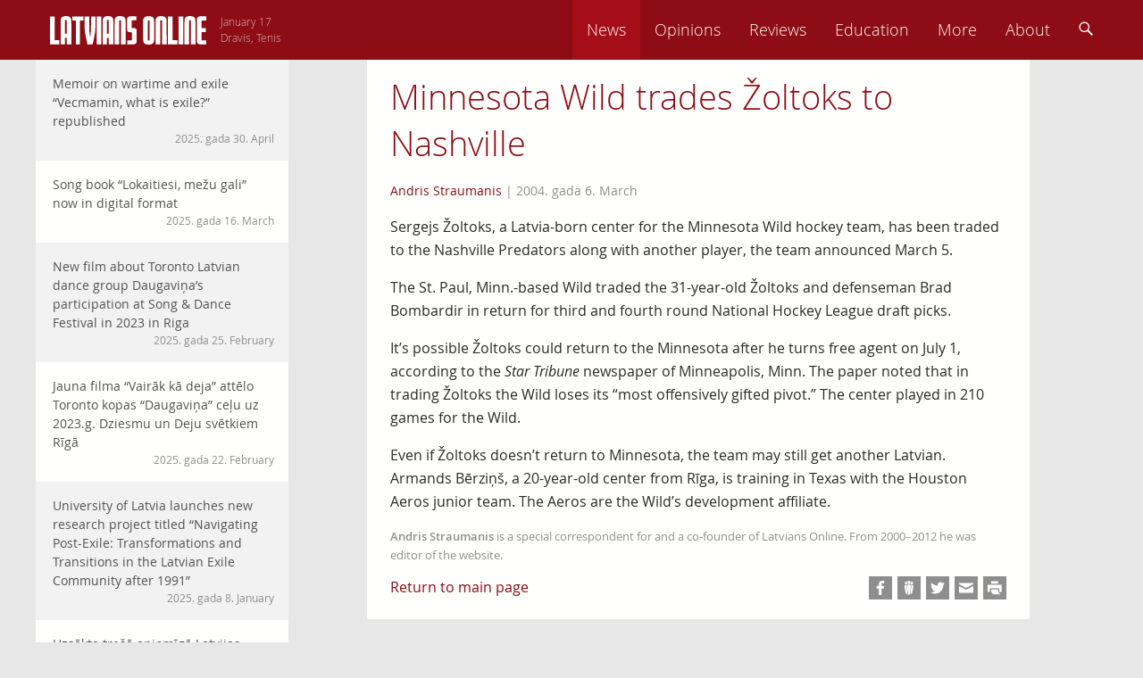

--- FILE ---
content_type: text/html; charset=UTF-8
request_url: https://latviansonline.com/minnesota-wild-trades-zoltoks-to-nashville/
body_size: 11895
content:
<!DOCTYPE html>
<html lang="en-US">
<head>
<meta charset="UTF-8">
<meta name="viewport" content="width=device-width, initial-scale=1">
<title>Minnesota Wild trades Žoltoks to Nashville - Latvians Online</title>
<link rel="profile" href="http://gmpg.org/xfn/11">
<link rel="pingback" href="https://latviansonline.com/xmlrpc.php">

<meta name='robots' content='index, follow, max-image-preview:large, max-snippet:-1, max-video-preview:-1' />
	<style>img:is([sizes="auto" i], [sizes^="auto," i]) { contain-intrinsic-size: 3000px 1500px }</style>
	
	<!-- This site is optimized with the Yoast SEO plugin v24.5 - https://yoast.com/wordpress/plugins/seo/ -->
	<link rel="canonical" href="https://latviansonline.com/minnesota-wild-trades-zoltoks-to-nashville/" />
	<meta property="og:locale" content="en_US" />
	<meta property="og:type" content="article" />
	<meta property="og:title" content="Minnesota Wild trades Žoltoks to Nashville - Latvians Online" />
	<meta property="og:description" content="Sergejs Žoltoks, a Latvia-born center for the Minnesota Wild hockey team, has been traded to the Nashville Predators along with another player, the team announced March 5. The St. Paul, Minn.-based Wild traded the 31-year-old Žoltoks and defenseman Brad Bombardir in return for third and fourth round National Hockey League draft picks. It&#8217;s possible Žoltoks... Read more" />
	<meta property="og:url" content="https://latviansonline.com/minnesota-wild-trades-zoltoks-to-nashville/" />
	<meta property="og:site_name" content="Latvians Online" />
	<meta property="article:publisher" content="https://www.facebook.com/latviansonline" />
	<meta property="article:published_time" content="2004-03-06T19:55:57+00:00" />
	<meta name="author" content="Andris Straumanis" />
	<meta name="twitter:card" content="summary_large_image" />
	<meta name="twitter:creator" content="@latviansonline" />
	<meta name="twitter:site" content="@latviansonline" />
	<script type="application/ld+json" class="yoast-schema-graph">{"@context":"https://schema.org","@graph":[{"@type":"WebPage","@id":"https://latviansonline.com/minnesota-wild-trades-zoltoks-to-nashville/","url":"https://latviansonline.com/minnesota-wild-trades-zoltoks-to-nashville/","name":"Minnesota Wild trades Žoltoks to Nashville - Latvians Online","isPartOf":{"@id":"https://latviansonline.com/#website"},"datePublished":"2004-03-06T19:55:57+00:00","author":{"@id":"https://latviansonline.com/#/schema/person/b7073d1fc6f105b0f384303fbfb6cec8"},"breadcrumb":{"@id":"https://latviansonline.com/minnesota-wild-trades-zoltoks-to-nashville/#breadcrumb"},"inLanguage":"en-US","potentialAction":[{"@type":"ReadAction","target":["https://latviansonline.com/minnesota-wild-trades-zoltoks-to-nashville/"]}]},{"@type":"BreadcrumbList","@id":"https://latviansonline.com/minnesota-wild-trades-zoltoks-to-nashville/#breadcrumb","itemListElement":[{"@type":"ListItem","position":1,"name":"Home","item":"https://latviansonline.com/"},{"@type":"ListItem","position":2,"name":"Minnesota Wild trades Žoltoks to Nashville"}]},{"@type":"WebSite","@id":"https://latviansonline.com/#website","url":"https://latviansonline.com/","name":"Latvians Online","description":"Ikkatram latvietim pasaulē.","potentialAction":[{"@type":"SearchAction","target":{"@type":"EntryPoint","urlTemplate":"https://latviansonline.com/?s={search_term_string}"},"query-input":{"@type":"PropertyValueSpecification","valueRequired":true,"valueName":"search_term_string"}}],"inLanguage":"en-US"},{"@type":"Person","@id":"https://latviansonline.com/#/schema/person/b7073d1fc6f105b0f384303fbfb6cec8","name":"Andris Straumanis","description":"Andris Straumanis is a special correspondent for and a co-founder of Latvians Online. From 2000–2012 he was editor of the website.","url":"https://latviansonline.com/author/andris-straumanis/"}]}</script>
	<!-- / Yoast SEO plugin. -->


<link rel='dns-prefetch' href='//stats.wp.com' />
<link rel="alternate" type="application/rss+xml" title="Latvians Online &raquo; Feed" href="https://latviansonline.com/feed/" />
<link rel="alternate" type="application/rss+xml" title="Latvians Online &raquo; Comments Feed" href="https://latviansonline.com/comments/feed/" />
<link rel="alternate" type="application/rss+xml" title="Latvians Online &raquo; Minnesota Wild trades Žoltoks to Nashville Comments Feed" href="https://latviansonline.com/minnesota-wild-trades-zoltoks-to-nashville/feed/" />
<script type="text/javascript">
/* <![CDATA[ */
window._wpemojiSettings = {"baseUrl":"https:\/\/s.w.org\/images\/core\/emoji\/15.0.3\/72x72\/","ext":".png","svgUrl":"https:\/\/s.w.org\/images\/core\/emoji\/15.0.3\/svg\/","svgExt":".svg","source":{"concatemoji":"https:\/\/latviansonline.com\/wp-includes\/js\/wp-emoji-release.min.js"}};
/*! This file is auto-generated */
!function(i,n){var o,s,e;function c(e){try{var t={supportTests:e,timestamp:(new Date).valueOf()};sessionStorage.setItem(o,JSON.stringify(t))}catch(e){}}function p(e,t,n){e.clearRect(0,0,e.canvas.width,e.canvas.height),e.fillText(t,0,0);var t=new Uint32Array(e.getImageData(0,0,e.canvas.width,e.canvas.height).data),r=(e.clearRect(0,0,e.canvas.width,e.canvas.height),e.fillText(n,0,0),new Uint32Array(e.getImageData(0,0,e.canvas.width,e.canvas.height).data));return t.every(function(e,t){return e===r[t]})}function u(e,t,n){switch(t){case"flag":return n(e,"\ud83c\udff3\ufe0f\u200d\u26a7\ufe0f","\ud83c\udff3\ufe0f\u200b\u26a7\ufe0f")?!1:!n(e,"\ud83c\uddfa\ud83c\uddf3","\ud83c\uddfa\u200b\ud83c\uddf3")&&!n(e,"\ud83c\udff4\udb40\udc67\udb40\udc62\udb40\udc65\udb40\udc6e\udb40\udc67\udb40\udc7f","\ud83c\udff4\u200b\udb40\udc67\u200b\udb40\udc62\u200b\udb40\udc65\u200b\udb40\udc6e\u200b\udb40\udc67\u200b\udb40\udc7f");case"emoji":return!n(e,"\ud83d\udc26\u200d\u2b1b","\ud83d\udc26\u200b\u2b1b")}return!1}function f(e,t,n){var r="undefined"!=typeof WorkerGlobalScope&&self instanceof WorkerGlobalScope?new OffscreenCanvas(300,150):i.createElement("canvas"),a=r.getContext("2d",{willReadFrequently:!0}),o=(a.textBaseline="top",a.font="600 32px Arial",{});return e.forEach(function(e){o[e]=t(a,e,n)}),o}function t(e){var t=i.createElement("script");t.src=e,t.defer=!0,i.head.appendChild(t)}"undefined"!=typeof Promise&&(o="wpEmojiSettingsSupports",s=["flag","emoji"],n.supports={everything:!0,everythingExceptFlag:!0},e=new Promise(function(e){i.addEventListener("DOMContentLoaded",e,{once:!0})}),new Promise(function(t){var n=function(){try{var e=JSON.parse(sessionStorage.getItem(o));if("object"==typeof e&&"number"==typeof e.timestamp&&(new Date).valueOf()<e.timestamp+604800&&"object"==typeof e.supportTests)return e.supportTests}catch(e){}return null}();if(!n){if("undefined"!=typeof Worker&&"undefined"!=typeof OffscreenCanvas&&"undefined"!=typeof URL&&URL.createObjectURL&&"undefined"!=typeof Blob)try{var e="postMessage("+f.toString()+"("+[JSON.stringify(s),u.toString(),p.toString()].join(",")+"));",r=new Blob([e],{type:"text/javascript"}),a=new Worker(URL.createObjectURL(r),{name:"wpTestEmojiSupports"});return void(a.onmessage=function(e){c(n=e.data),a.terminate(),t(n)})}catch(e){}c(n=f(s,u,p))}t(n)}).then(function(e){for(var t in e)n.supports[t]=e[t],n.supports.everything=n.supports.everything&&n.supports[t],"flag"!==t&&(n.supports.everythingExceptFlag=n.supports.everythingExceptFlag&&n.supports[t]);n.supports.everythingExceptFlag=n.supports.everythingExceptFlag&&!n.supports.flag,n.DOMReady=!1,n.readyCallback=function(){n.DOMReady=!0}}).then(function(){return e}).then(function(){var e;n.supports.everything||(n.readyCallback(),(e=n.source||{}).concatemoji?t(e.concatemoji):e.wpemoji&&e.twemoji&&(t(e.twemoji),t(e.wpemoji)))}))}((window,document),window._wpemojiSettings);
/* ]]> */
</script>
<style id='wp-emoji-styles-inline-css' type='text/css'>

	img.wp-smiley, img.emoji {
		display: inline !important;
		border: none !important;
		box-shadow: none !important;
		height: 1em !important;
		width: 1em !important;
		margin: 0 0.07em !important;
		vertical-align: -0.1em !important;
		background: none !important;
		padding: 0 !important;
	}
</style>
<link rel='stylesheet' id='wp-block-library-css' href='https://latviansonline.com/wp-includes/css/dist/block-library/style.min.css?v=1.7' type='text/css' media='all' />
<link rel='stylesheet' id='mediaelement-css' href='https://latviansonline.com/wp-includes/js/mediaelement/mediaelementplayer-legacy.min.css?v=1.7' type='text/css' media='all' />
<link rel='stylesheet' id='wp-mediaelement-css' href='https://latviansonline.com/wp-includes/js/mediaelement/wp-mediaelement.min.css?v=1.7' type='text/css' media='all' />
<style id='jetpack-sharing-buttons-style-inline-css' type='text/css'>
.jetpack-sharing-buttons__services-list{display:flex;flex-direction:row;flex-wrap:wrap;gap:0;list-style-type:none;margin:5px;padding:0}.jetpack-sharing-buttons__services-list.has-small-icon-size{font-size:12px}.jetpack-sharing-buttons__services-list.has-normal-icon-size{font-size:16px}.jetpack-sharing-buttons__services-list.has-large-icon-size{font-size:24px}.jetpack-sharing-buttons__services-list.has-huge-icon-size{font-size:36px}@media print{.jetpack-sharing-buttons__services-list{display:none!important}}.editor-styles-wrapper .wp-block-jetpack-sharing-buttons{gap:0;padding-inline-start:0}ul.jetpack-sharing-buttons__services-list.has-background{padding:1.25em 2.375em}
</style>
<style id='classic-theme-styles-inline-css' type='text/css'>
/*! This file is auto-generated */
.wp-block-button__link{color:#fff;background-color:#32373c;border-radius:9999px;box-shadow:none;text-decoration:none;padding:calc(.667em + 2px) calc(1.333em + 2px);font-size:1.125em}.wp-block-file__button{background:#32373c;color:#fff;text-decoration:none}
</style>
<style id='global-styles-inline-css' type='text/css'>
:root{--wp--preset--aspect-ratio--square: 1;--wp--preset--aspect-ratio--4-3: 4/3;--wp--preset--aspect-ratio--3-4: 3/4;--wp--preset--aspect-ratio--3-2: 3/2;--wp--preset--aspect-ratio--2-3: 2/3;--wp--preset--aspect-ratio--16-9: 16/9;--wp--preset--aspect-ratio--9-16: 9/16;--wp--preset--color--black: #000000;--wp--preset--color--cyan-bluish-gray: #abb8c3;--wp--preset--color--white: #ffffff;--wp--preset--color--pale-pink: #f78da7;--wp--preset--color--vivid-red: #cf2e2e;--wp--preset--color--luminous-vivid-orange: #ff6900;--wp--preset--color--luminous-vivid-amber: #fcb900;--wp--preset--color--light-green-cyan: #7bdcb5;--wp--preset--color--vivid-green-cyan: #00d084;--wp--preset--color--pale-cyan-blue: #8ed1fc;--wp--preset--color--vivid-cyan-blue: #0693e3;--wp--preset--color--vivid-purple: #9b51e0;--wp--preset--gradient--vivid-cyan-blue-to-vivid-purple: linear-gradient(135deg,rgba(6,147,227,1) 0%,rgb(155,81,224) 100%);--wp--preset--gradient--light-green-cyan-to-vivid-green-cyan: linear-gradient(135deg,rgb(122,220,180) 0%,rgb(0,208,130) 100%);--wp--preset--gradient--luminous-vivid-amber-to-luminous-vivid-orange: linear-gradient(135deg,rgba(252,185,0,1) 0%,rgba(255,105,0,1) 100%);--wp--preset--gradient--luminous-vivid-orange-to-vivid-red: linear-gradient(135deg,rgba(255,105,0,1) 0%,rgb(207,46,46) 100%);--wp--preset--gradient--very-light-gray-to-cyan-bluish-gray: linear-gradient(135deg,rgb(238,238,238) 0%,rgb(169,184,195) 100%);--wp--preset--gradient--cool-to-warm-spectrum: linear-gradient(135deg,rgb(74,234,220) 0%,rgb(151,120,209) 20%,rgb(207,42,186) 40%,rgb(238,44,130) 60%,rgb(251,105,98) 80%,rgb(254,248,76) 100%);--wp--preset--gradient--blush-light-purple: linear-gradient(135deg,rgb(255,206,236) 0%,rgb(152,150,240) 100%);--wp--preset--gradient--blush-bordeaux: linear-gradient(135deg,rgb(254,205,165) 0%,rgb(254,45,45) 50%,rgb(107,0,62) 100%);--wp--preset--gradient--luminous-dusk: linear-gradient(135deg,rgb(255,203,112) 0%,rgb(199,81,192) 50%,rgb(65,88,208) 100%);--wp--preset--gradient--pale-ocean: linear-gradient(135deg,rgb(255,245,203) 0%,rgb(182,227,212) 50%,rgb(51,167,181) 100%);--wp--preset--gradient--electric-grass: linear-gradient(135deg,rgb(202,248,128) 0%,rgb(113,206,126) 100%);--wp--preset--gradient--midnight: linear-gradient(135deg,rgb(2,3,129) 0%,rgb(40,116,252) 100%);--wp--preset--font-size--small: 13px;--wp--preset--font-size--medium: 20px;--wp--preset--font-size--large: 36px;--wp--preset--font-size--x-large: 42px;--wp--preset--spacing--20: 0.44rem;--wp--preset--spacing--30: 0.67rem;--wp--preset--spacing--40: 1rem;--wp--preset--spacing--50: 1.5rem;--wp--preset--spacing--60: 2.25rem;--wp--preset--spacing--70: 3.38rem;--wp--preset--spacing--80: 5.06rem;--wp--preset--shadow--natural: 6px 6px 9px rgba(0, 0, 0, 0.2);--wp--preset--shadow--deep: 12px 12px 50px rgba(0, 0, 0, 0.4);--wp--preset--shadow--sharp: 6px 6px 0px rgba(0, 0, 0, 0.2);--wp--preset--shadow--outlined: 6px 6px 0px -3px rgba(255, 255, 255, 1), 6px 6px rgba(0, 0, 0, 1);--wp--preset--shadow--crisp: 6px 6px 0px rgba(0, 0, 0, 1);}:where(.is-layout-flex){gap: 0.5em;}:where(.is-layout-grid){gap: 0.5em;}body .is-layout-flex{display: flex;}.is-layout-flex{flex-wrap: wrap;align-items: center;}.is-layout-flex > :is(*, div){margin: 0;}body .is-layout-grid{display: grid;}.is-layout-grid > :is(*, div){margin: 0;}:where(.wp-block-columns.is-layout-flex){gap: 2em;}:where(.wp-block-columns.is-layout-grid){gap: 2em;}:where(.wp-block-post-template.is-layout-flex){gap: 1.25em;}:where(.wp-block-post-template.is-layout-grid){gap: 1.25em;}.has-black-color{color: var(--wp--preset--color--black) !important;}.has-cyan-bluish-gray-color{color: var(--wp--preset--color--cyan-bluish-gray) !important;}.has-white-color{color: var(--wp--preset--color--white) !important;}.has-pale-pink-color{color: var(--wp--preset--color--pale-pink) !important;}.has-vivid-red-color{color: var(--wp--preset--color--vivid-red) !important;}.has-luminous-vivid-orange-color{color: var(--wp--preset--color--luminous-vivid-orange) !important;}.has-luminous-vivid-amber-color{color: var(--wp--preset--color--luminous-vivid-amber) !important;}.has-light-green-cyan-color{color: var(--wp--preset--color--light-green-cyan) !important;}.has-vivid-green-cyan-color{color: var(--wp--preset--color--vivid-green-cyan) !important;}.has-pale-cyan-blue-color{color: var(--wp--preset--color--pale-cyan-blue) !important;}.has-vivid-cyan-blue-color{color: var(--wp--preset--color--vivid-cyan-blue) !important;}.has-vivid-purple-color{color: var(--wp--preset--color--vivid-purple) !important;}.has-black-background-color{background-color: var(--wp--preset--color--black) !important;}.has-cyan-bluish-gray-background-color{background-color: var(--wp--preset--color--cyan-bluish-gray) !important;}.has-white-background-color{background-color: var(--wp--preset--color--white) !important;}.has-pale-pink-background-color{background-color: var(--wp--preset--color--pale-pink) !important;}.has-vivid-red-background-color{background-color: var(--wp--preset--color--vivid-red) !important;}.has-luminous-vivid-orange-background-color{background-color: var(--wp--preset--color--luminous-vivid-orange) !important;}.has-luminous-vivid-amber-background-color{background-color: var(--wp--preset--color--luminous-vivid-amber) !important;}.has-light-green-cyan-background-color{background-color: var(--wp--preset--color--light-green-cyan) !important;}.has-vivid-green-cyan-background-color{background-color: var(--wp--preset--color--vivid-green-cyan) !important;}.has-pale-cyan-blue-background-color{background-color: var(--wp--preset--color--pale-cyan-blue) !important;}.has-vivid-cyan-blue-background-color{background-color: var(--wp--preset--color--vivid-cyan-blue) !important;}.has-vivid-purple-background-color{background-color: var(--wp--preset--color--vivid-purple) !important;}.has-black-border-color{border-color: var(--wp--preset--color--black) !important;}.has-cyan-bluish-gray-border-color{border-color: var(--wp--preset--color--cyan-bluish-gray) !important;}.has-white-border-color{border-color: var(--wp--preset--color--white) !important;}.has-pale-pink-border-color{border-color: var(--wp--preset--color--pale-pink) !important;}.has-vivid-red-border-color{border-color: var(--wp--preset--color--vivid-red) !important;}.has-luminous-vivid-orange-border-color{border-color: var(--wp--preset--color--luminous-vivid-orange) !important;}.has-luminous-vivid-amber-border-color{border-color: var(--wp--preset--color--luminous-vivid-amber) !important;}.has-light-green-cyan-border-color{border-color: var(--wp--preset--color--light-green-cyan) !important;}.has-vivid-green-cyan-border-color{border-color: var(--wp--preset--color--vivid-green-cyan) !important;}.has-pale-cyan-blue-border-color{border-color: var(--wp--preset--color--pale-cyan-blue) !important;}.has-vivid-cyan-blue-border-color{border-color: var(--wp--preset--color--vivid-cyan-blue) !important;}.has-vivid-purple-border-color{border-color: var(--wp--preset--color--vivid-purple) !important;}.has-vivid-cyan-blue-to-vivid-purple-gradient-background{background: var(--wp--preset--gradient--vivid-cyan-blue-to-vivid-purple) !important;}.has-light-green-cyan-to-vivid-green-cyan-gradient-background{background: var(--wp--preset--gradient--light-green-cyan-to-vivid-green-cyan) !important;}.has-luminous-vivid-amber-to-luminous-vivid-orange-gradient-background{background: var(--wp--preset--gradient--luminous-vivid-amber-to-luminous-vivid-orange) !important;}.has-luminous-vivid-orange-to-vivid-red-gradient-background{background: var(--wp--preset--gradient--luminous-vivid-orange-to-vivid-red) !important;}.has-very-light-gray-to-cyan-bluish-gray-gradient-background{background: var(--wp--preset--gradient--very-light-gray-to-cyan-bluish-gray) !important;}.has-cool-to-warm-spectrum-gradient-background{background: var(--wp--preset--gradient--cool-to-warm-spectrum) !important;}.has-blush-light-purple-gradient-background{background: var(--wp--preset--gradient--blush-light-purple) !important;}.has-blush-bordeaux-gradient-background{background: var(--wp--preset--gradient--blush-bordeaux) !important;}.has-luminous-dusk-gradient-background{background: var(--wp--preset--gradient--luminous-dusk) !important;}.has-pale-ocean-gradient-background{background: var(--wp--preset--gradient--pale-ocean) !important;}.has-electric-grass-gradient-background{background: var(--wp--preset--gradient--electric-grass) !important;}.has-midnight-gradient-background{background: var(--wp--preset--gradient--midnight) !important;}.has-small-font-size{font-size: var(--wp--preset--font-size--small) !important;}.has-medium-font-size{font-size: var(--wp--preset--font-size--medium) !important;}.has-large-font-size{font-size: var(--wp--preset--font-size--large) !important;}.has-x-large-font-size{font-size: var(--wp--preset--font-size--x-large) !important;}
:where(.wp-block-post-template.is-layout-flex){gap: 1.25em;}:where(.wp-block-post-template.is-layout-grid){gap: 1.25em;}
:where(.wp-block-columns.is-layout-flex){gap: 2em;}:where(.wp-block-columns.is-layout-grid){gap: 2em;}
:root :where(.wp-block-pullquote){font-size: 1.5em;line-height: 1.6;}
</style>
<link rel='stylesheet' id='contact-form-7-css' href='https://latviansonline.com/wp-content/plugins/contact-form-7/includes/css/styles.css?v=1.7' type='text/css' media='all' />
<link rel='stylesheet' id='latvians-online-style-css' href='https://latviansonline.com/wp-content/themes/latvians-online-underscore/style.css?v=1.7' type='text/css' media='all' />
<script type="text/javascript" src="https://latviansonline.com/wp-includes/js/jquery/jquery.min.js" id="jquery-core-js"></script>
<script type="text/javascript" src="https://latviansonline.com/wp-includes/js/jquery/jquery-migrate.min.js" id="jquery-migrate-js"></script>
<script type="text/javascript" src="https://latviansonline.com/wp-content/themes/latvians-online-underscore/js/picturefill/matchMedia.js" id="matchmedia-js"></script>
<script type="text/javascript" src="https://latviansonline.com/wp-content/themes/latvians-online-underscore/js/picturefill/picturefill.js" id="picturefill-js"></script>
<script type="text/javascript" src="https://latviansonline.com/wp-content/themes/latvians-online-underscore/js/modernizr.js" id="modernizr-js"></script>
<link rel="https://api.w.org/" href="https://latviansonline.com/wp-json/" /><link rel="alternate" title="JSON" type="application/json" href="https://latviansonline.com/wp-json/wp/v2/posts/10" /><link rel="EditURI" type="application/rsd+xml" title="RSD" href="https://latviansonline.com/xmlrpc.php?rsd" />
<meta name="generator" content="WordPress 6.7.4" />
<link rel='shortlink' href='https://latviansonline.com/?p=10' />
<link rel="alternate" title="oEmbed (JSON)" type="application/json+oembed" href="https://latviansonline.com/wp-json/oembed/1.0/embed?url=https%3A%2F%2Flatviansonline.com%2Fminnesota-wild-trades-zoltoks-to-nashville%2F" />
<link rel="alternate" title="oEmbed (XML)" type="text/xml+oembed" href="https://latviansonline.com/wp-json/oembed/1.0/embed?url=https%3A%2F%2Flatviansonline.com%2Fminnesota-wild-trades-zoltoks-to-nashville%2F&#038;format=xml" />
<script type="text/javascript">
	window._se_plugin_version = '8.1.9';
</script>
	<style>img#wpstats{display:none}</style>
		</head>

<body class="post-template-default single single-post postid-10 single-format-standard group-blog">
<div id="page" class="hfeed site">
	<header id="masthead" class="site-header" role="banner">
		<div class="inner-header clear">
			<div class="site-branding">
				<a href="https://latviansonline.com/"><img src="https://latviansonline.com/wp-content/themes/latvians-online-underscore/img/back.svg" class="back" alt="Latvians Online logo"></a>
				<a href="https://latviansonline.com/" rel="home"><img src="https://latviansonline.com/wp-content/themes/latvians-online-underscore/img/latvians-online-logo-new.svg" class="logo clear" alt="Latvians Online logo"></a>
				<h1 class="site-title screen-reader-text">Latvians Online &ndash; Ikkatram latvietim pasaulē.</h1>

				<p class="name-days">
					<script type="text/javascript" src="https://latviansonline.com/wp-content/themes/latvians-online-underscore/js/vardi.js"></script>
				</p>
			</div>

			<nav id="site-navigation" class="main-navigation" role="navigation">
				<h1 class="menu-toggle"><img src="https://latviansonline.com/wp-content/themes/latvians-online-underscore/img/menu.svg" alt="Menu"></h1>
				<a class="skip-link screen-reader-text" href="#content">Skip to content</a>

				<div class="menu-primary-navigation-container"><ul id="menu-primary-navigation" class="menu"><li id="menu-item-11442" class="menu-item menu-item-type-taxonomy menu-item-object-category current-post-ancestor current-menu-parent current-post-parent menu-item-11442"><a href="https://latviansonline.com/category/news/">News</a></li>
<li id="menu-item-11445" class="menu-item menu-item-type-taxonomy menu-item-object-category menu-item-11445"><a href="https://latviansonline.com/category/opinions/">Opinions</a></li>
<li id="menu-item-11443" class="menu-item menu-item-type-taxonomy menu-item-object-category menu-item-11443"><a href="https://latviansonline.com/category/reviews/">Reviews</a></li>
<li id="menu-item-11446" class="menu-item menu-item-type-taxonomy menu-item-object-category menu-item-11446"><a href="https://latviansonline.com/category/education/">Education</a></li>
<li id="menu-item-23" class="menu-item menu-item-type-custom menu-item-object-custom menu-item-has-children menu-item-23"><a href="#">More</a>
<ul class="sub-menu">
	<li id="menu-item-11444" class="menu-item menu-item-type-taxonomy menu-item-object-category menu-item-11444"><a href="https://latviansonline.com/category/blogs/">Blogs</a></li>
	<li id="menu-item-11447" class="menu-item menu-item-type-taxonomy menu-item-object-category menu-item-11447"><a href="https://latviansonline.com/category/columns/">Columns</a></li>
	<li id="menu-item-11448" class="menu-item menu-item-type-taxonomy menu-item-object-category menu-item-11448"><a href="https://latviansonline.com/category/kolonijas/">Iz kolōnijām</a></li>
</ul>
</li>
<li id="menu-item-21" class="menu-item menu-item-type-post_type menu-item-object-page menu-item-21"><a href="https://latviansonline.com/about/">About</a></li>
<li id="search-box"><form role="search" method="get" id="searchform" action="https://latviansonline.com/" class="search-form"><input type="text" placeholder="Search ..." name="s" tabindex="-1" id="s"></form></li><li id="search-menu-item"><a><img src="https://latviansonline.com/wp-content/themes/latvians-online-underscore/img/search.svg" alt="Search"></a></li></ul></div>
			</nav>
		</div>
	</header>
	<div id="left-menu-toggle" class="footer-button"><a><img src="https://latviansonline.com/wp-content/themes/latvians-online-underscore/img/left-menu.svg" alt="Left menu"></a></div>




	<div id="content" class="site-content">
	<div id="secondary" class="widget-area" role="complementary">
				<aside id="my-recent-posts-2" class="widget widget_recent_entries">		<h1 class="widget-title">Raksti</h1>		<ul id="side-list">
							<li id="side-post-16540">

														<span data-picture data-alt="Memoir on wartime and exile &#8220;Vecmamin, what is exile?&#8221; republished" class="responsive-image">
				        <span data-src="https://latviansonline.com/wp-content/uploads/2025/04/Screenshot-2025-04-30-at-10.56.41-1-320x178.png"></span>
				        <span data-src="https://latviansonline.com/wp-content/uploads/2025/04/Screenshot-2025-04-30-at-10.56.41-1-640x356.png" data-media="(-o-min-device-pixel-ratio:5/4), (-webkit-min-device-pixel-ratio:1.25), (min-resolution:120dpi)"></span>
				        <noscript>
				            <img width="320" height="178" src="https://latviansonline.com/wp-content/uploads/2025/04/Screenshot-2025-04-30-at-10.56.41-1-320x178.png" class="attachment-post-thumbnail size-post-thumbnail wp-post-image" alt="" decoding="async" fetchpriority="high" srcset="https://latviansonline.com/wp-content/uploads/2025/04/Screenshot-2025-04-30-at-10.56.41-1-320x178.png 320w, https://latviansonline.com/wp-content/uploads/2025/04/Screenshot-2025-04-30-at-10.56.41-1-640x356.png 640w, https://latviansonline.com/wp-content/uploads/2025/04/Screenshot-2025-04-30-at-10.56.41-1-917x509.png 917w" sizes="(max-width: 320px) 100vw, 320px" />				        </noscript>
				    </span>
				
				<a href="https://latviansonline.com/memoir-on-wartime-and-exile-vecmamin-what-is-exile-republished/" class="widget-post">Memoir on wartime and exile &#8220;Vecmamin, what is exile?&#8221; republished							<span class="posted-on"><time class="entry-date published" datetime="2025-04-30T11:14:03+03:00">2025. gada 30. April</time></span>							</a>
			</li>
								<li id="side-post-16524">

				
				<a href="https://latviansonline.com/song-book-lokaitiesi-mezu-gali-now-in-digital-format/" class="widget-post even">Song book &#8220;Lokaitiesi, mežu gali&#8221; now in digital format							<span class="posted-on"><time class="entry-date published" datetime="2025-03-16T16:36:54+02:00">2025. gada 16. March</time></span>							</a>
			</li>
								<li id="side-post-16514">

				
				<a href="https://latviansonline.com/new-film-about-toronto-latvian-folkdance-group-daugavinas-participation-at-song-dance-festival-in-2023-in-riga/" class="widget-post">New film about Toronto Latvian dance group Daugaviņa&#8217;s participation at Song &amp; Dance Festival in 2023 in Riga							<span class="posted-on"><time class="entry-date published" datetime="2025-02-25T19:33:01+02:00">2025. gada 25. February</time></span>							</a>
			</li>
								<li id="side-post-16508">

				
				<a href="https://latviansonline.com/jauna-filma-vairak-ka-deja-attelo-toronto-kopas-daugavina-celu-uz-2023-g-dziesmu-un-deju-svetkiem-riga/" class="widget-post even">Jauna filma &#8220;Vairāk kā deja&#8221; attēlo Toronto kopas &#8220;Daugaviņa&#8221; ceļu uz 2023.g. Dziesmu un Deju svētkiem Rīgā							<span class="posted-on"><time class="entry-date published" datetime="2025-02-22T19:40:59+02:00">2025. gada 22. February</time></span>							</a>
			</li>
								<li id="side-post-16470">

				
				<a href="https://latviansonline.com/university-of-latvia-launches-new-research-project-titled-navigating-post-exile-transformations-and-transitions-in-the-latvian-exile-community-after-1991/" class="widget-post">University of Latvia launches new research project titled “Navigating Post-Exile: Transformations and Transitions in the Latvian Exile Community after 1991”							<span class="posted-on"><time class="entry-date published" datetime="2025-01-08T19:25:23+02:00">2025. gada 8. January</time></span>							</a>
			</li>
								<li id="side-post-16464">

				
				<a href="https://latviansonline.com/uzsakta-tresa-apjomiga-latvijas-diasporas-aptauja/" class="widget-post even">Uzsākta trešā apjomīgā Latvijas diasporas aptauja							<span class="posted-on"><time class="entry-date published" datetime="2024-10-18T08:28:15+03:00">2024. gada 18. October</time></span>							</a>
			</li>
								<li id="side-post-16454">

				
				<a href="https://latviansonline.com/jauna-biedriba-raidieraksts-varti-palidzes-gimenem-uzturet-latviesu-valodu-arpus-latvijas/" class="widget-post">Biedrības jaunais raidieraksts &#8220;Vārti&#8221; būs palīgs diasporas ģimenēm &#8211; atklāšana 12. augustā Rīgā							<span class="posted-on"><time class="entry-date published" datetime="2024-08-09T17:20:52+03:00">2024. gada 9. August</time></span>							</a>
			</li>
								<li id="side-post-16434">

				
				<a href="https://latviansonline.com/germanis-classic-latviesu-tautas-piedzivojumi-rereleased/" class="widget-post even">Ģērmanis&#8217; classic &#8220;Latviešu tautas piedzīvojumi&#8221; now rereleased							<span class="posted-on"><time class="entry-date published" datetime="2024-07-19T16:26:16+03:00">2024. gada 19. July</time></span>							</a>
			</li>
								<li id="side-post-16361">

				
				<a href="https://latviansonline.com/16361-2/" class="widget-post">Jauna biedrība &#8211; ģimenēm diasporā, kurās tiek uzturēta latviešu valoda							<span class="posted-on"><time class="entry-date published" datetime="2024-03-22T15:54:46+02:00">2024. gada 22. March</time></span>							</a>
			</li>
								<li id="side-post-16347">

				
				<a href="https://latviansonline.com/latvian-pianist-dzintra-erliha-carnegie-hall-debut-a-memorable-musical-event/" class="widget-post even">Latvian pianist Dzintra Erliha&#8217;s Carnegie Hall debut a memorable musical event							<span class="posted-on"><time class="entry-date published" datetime="2024-02-18T19:40:21+02:00">2024. gada 18. February</time></span>							</a>
			</li>
								<li id="side-post-16314">

				
				<a href="https://latviansonline.com/latvian-pianist-dzintra-erliha-to-tour-us-in-2024/" class="widget-post">Latvian pianist Dzintra Erliha to tour US in 2024							<span class="posted-on"><time class="entry-date published" datetime="2023-12-15T02:55:26+02:00">2023. gada 15. December</time></span>							</a>
			</li>
								<li id="side-post-16194">

				
				<a href="https://latviansonline.com/16194-2/" class="widget-post even">&#8220;Ai, bagāta man zemīte&#8221; – jauna horeogrāfija XVI Latviešu Dziesmu un deju svētkiem Kanādā							<span class="posted-on"><time class="entry-date published" datetime="2023-03-17T15:44:00+02:00">2023. gada 17. March</time></span>							</a>
			</li>
								<li id="side-post-16164">

				
				<a href="https://latviansonline.com/aptauja-tiem-kuri-pedejos-10-atgriezusies-latvija-no-dzives-emigracija/" class="widget-post">Aptauja tiem, kuri pēdējos 10 gados atgriezušies Latvijā no dzīves emigrācijā							<span class="posted-on"><time class="entry-date published" datetime="2022-11-30T13:16:08+02:00">2022. gada 30. November</time></span>							</a>
			</li>
								<li id="side-post-16134">

				
				<a href="https://latviansonline.com/valsts-prezidenta-egila-levita-apsveikums-valsts-svetkos-tautiesiem-visa-pasaule/" class="widget-post even">Valsts prezidenta Egila Levita apsveikums valsts svētkos tautiešiem visā pasaulē							<span class="posted-on"><time class="entry-date published" datetime="2022-11-17T13:45:06+02:00">2022. gada 17. November</time></span>							</a>
			</li>
								<li id="side-post-16126">

				
				<a href="https://latviansonline.com/oktobra-beigas-notika-ala-latviesu-skolotaju-konference-priedaine-nudzersija/" class="widget-post">Oktobra beigās notika ALA latviešu skolotāju konference Priedainē, Ņudžersijā							<span class="posted-on"><time class="entry-date published" datetime="2022-11-15T11:01:02+02:00">2022. gada 15. November</time></span>							</a>
			</li>
								<li id="side-post-16117">

				
				<a href="https://latviansonline.com/fill-out-the-lu-dmpc-survey-cooperation-with-diaspora-in-business-and-entrepreneurship/" class="widget-post even">Fill out the LU DMPC survey &#8220;Cooperation with diaspora in business and entrepreneurship&#8221;							<span class="posted-on"><time class="entry-date published" datetime="2022-09-15T16:23:02+03:00">2022. gada 15. September</time></span>							</a>
			</li>
								<li id="side-post-16082">

				
				<a href="https://latviansonline.com/dzivo-arzemes-un-strada-starptautiska-organizacija-piedalies-aptauja/" class="widget-post">Dzīvo ārzemēs un strādā starptautiskā organizācijā? Piedalies aptaujā!							<span class="posted-on"><time class="entry-date published" datetime="2022-07-04T18:26:24+03:00">2022. gada 4. July</time></span>							</a>
			</li>
								<li id="side-post-15972">

				
				<a href="https://latviansonline.com/sveiciens-latvijas-103-valsts-svetkos/" class="widget-post even">Sveiciens Latvijas 103. Valsts svētkos!							<span class="posted-on"><time class="entry-date published" datetime="2021-11-18T10:39:02+02:00">2021. gada 18. November</time></span>							</a>
			</li>
								<li id="side-post-15950">

				
				<a href="https://latviansonline.com/survey-launched-to-study-remote-working-among-latvians-living-abroad-and-return-migrants/" class="widget-post">Survey launched to study remote working among Latvians living abroad and return migrants							<span class="posted-on"><time class="entry-date published" datetime="2021-09-21T10:57:06+03:00">2021. gada 21. September</time></span>							</a>
			</li>
								<li id="side-post-15909">

				
				<a href="https://latviansonline.com/have-your-say-in-university-of-latvia-survey-on-diaspora-camps-and-summer-high-schools/" class="widget-post even">Have your say in University of Latvia survey on diaspora camps and summer high schools							<span class="posted-on"><time class="entry-date published" datetime="2021-07-30T14:06:29+03:00">2021. gada 30. July</time></span>							</a>
			</li>
							</ul>
		<div id="last-side-post"><img src="https://latviansonline.com/wp-content/themes/latvians-online-underscore/img/loader.gif" id="sidebar-loader" alt="Loader"></div>
		</aside>	</div><!-- #secondary -->

	<div id="primary" class="content-area">
		<main id="main" class="site-main" role="main">

		
			<img src="https://latviansonline.com/wp-content/themes/latvians-online-underscore/img/latvians-online-logo-red.svg" class="print-logo" alt="LatviansOnline logo">
<article id="post-10" class="post-10 post type-post status-publish format-standard hentry category-news">
	<div class="attels-ar-aprakstu">
			</div>
	<header class="entry-header">
		<h1 class="entry-title">Minnesota Wild trades Žoltoks to Nashville</h1>

		<div class="entry-meta">
			<p class="posted-on-by"><span class="byline"><span class="author vcard">Andris Straumanis</span></span>&nbsp;|&nbsp;<span class="posted-on"><time class="entry-date published" datetime="2004-03-06T11:55:57+02:00">2004. gada 6. March</time></span></p>		</div><!-- .entry-meta -->
	</header><!-- .entry-header -->

	<div class="entry-content">
		
<p>Sergejs Žoltoks, a Latvia-born center for the Minnesota Wild hockey team, has been traded to the Nashville Predators along with another player, the team announced March 5.</p>
<p>The St. Paul, Minn.-based Wild traded the 31-year-old Žoltoks and defenseman Brad Bombardir in return for third and fourth round National Hockey League draft picks.</p>
<p>It&#8217;s possible Žoltoks could return to the Minnesota after he turns free agent on July 1, according to the <em>Star Tribune</em> newspaper of Minneapolis, Minn. The paper noted that in trading Žoltoks the Wild loses its &#8220;most offensively gifted pivot.&#8221; The center played in 210 games for the Wild.</p>
<p>Even if Žoltoks doesn&#8217;t return to Minnesota, the team may still get another Latvian. Armands Bērziņš, a 20-year-old center from Rīga, is training in Texas with the Houston Aeros junior team. The Aeros are the Wild&#8217;s development affiliate.</p>
				<div class="author-info">
			<p><strong>Andris Straumanis</strong> is a special correspondent for and a co-founder of Latvians Online. From 2000–2012 he was editor of the website.</p>
		</div>
		<div class="print-copyrigth">
			<p><strong>&copy; 1995-2026 Latvians Online</strong><br>Please contact us for editorial queries, or for permission to republish material. Disclaimer: The content of Web sites to which Latvians Online provides links does not necessarily reflect the opinion of Latvians Online, its staff or its sponsors.</p>
		</div>
	</div><!-- .entry-content -->

	<footer class="entry-footer clear">
						<a href="https://latviansonline.com/" rel="home">Return to main page</a>
						<div id="social-buttons">
			<a href="https://www.facebook.com/sharer/sharer.php?u=https://latviansonline.com/minnesota-wild-trades-zoltoks-to-nashville/" title="Share on Facebook" class="fb" onclick="return windowPop(this.href, 545, 433)" target="_blank">
				<img src="https://latviansonline.com/wp-content/themes/latvians-online-underscore/img/facebook.svg" alt="Facebook">
			</a>
			<a href="http://www.draugiem.lv/say/ext/add.php?title=Minnesota Wild trades Žoltoks to Nashville&link=https://latviansonline.com/minnesota-wild-trades-zoltoks-to-nashville/&titlePrefix=Latvians%20Online" title="Share on Draugiem.lv" class="dr" onclick="return windowPop(this.href, 545, 433)" target="_blank">
				<img src="https://latviansonline.com/wp-content/themes/latvians-online-underscore/img/draugiem.lv.svg" alt="Draugiem.lv">
			</a>
			<a href="https://twitter.com/intent/tweet?via=latviansonline&text=Minnesota Wild trades Žoltoks to Nashville&url=https://latviansonline.com/minnesota-wild-trades-zoltoks-to-nashville/" title="Share on Twitter" class="tw" onclick="return windowPop(this.href, 545, 433)" target="_blank">
				<img src="https://latviansonline.com/wp-content/themes/latvians-online-underscore/img/twitter.svg" alt="Twitter">
			</a>
			<a href="mailto:?subject=An article from Latvians Online&body=Minnesota Wild trades Žoltoks to Nashville%0D%0Ahttps://latviansonline.com/minnesota-wild-trades-zoltoks-to-nashville/" title="Share via Email"class="eml">
				<img src="https://latviansonline.com/wp-content/themes/latvians-online-underscore/img/mail.svg" alt="Twitter">
			</a>
			<a href="https://latviansonline.com/minnesota-wild-trades-zoltoks-to-nashville/?print" title="Print" class="prnt" onclick="return windowPop(this.href, 1200, 433)" target="_blank">
				<img src="https://latviansonline.com/wp-content/themes/latvians-online-underscore/img/print.svg" alt="Twitter">
			</a>
		</div>	</footer><!-- .entry-footer -->
</article><!-- #post-## -->
<div class="add">
	</div>
<script>
	(function ($) {
		var selector = '#side-' + $('article').attr('id') + ' a';
		$(selector).addClass('current');
	}(jQuery));
</script>
<script>
	window.onload = function() {
		if (window.location.search.substring(1) == 'print') {
			window.print();
			setTimeout(function() {
				window.close();
			}, 1);
		}
	}
</script>

			
			<div id="comments" class="comments-area">

	
	
				<div id="respond" class="comment-respond">
		<h3 id="reply-title" class="comment-reply-title">Leave a Reply <small><a rel="nofollow" id="cancel-comment-reply-link" href="/minnesota-wild-trades-zoltoks-to-nashville/#respond" style="display:none;">Cancel reply</a></small></h3><form action="https://latviansonline.com/wp-comments-post.php" method="post" id="commentform" class="comment-form" novalidate><p class="comment-notes"><span id="email-notes">Your email address will not be published.</span> <span class="required-field-message">Required fields are marked <span class="required">*</span></span></p><p class="comment-form-comment"><label for="comment">Comment <span class="required">*</span></label> <textarea id="comment" name="comment" cols="45" rows="8" maxlength="65525" required></textarea></p><p class="comment-form-author"><label for="author">Name <span class="required">*</span></label> <input id="author" name="author" type="text" value="" size="30" maxlength="245" autocomplete="name" required /></p>
<p class="comment-form-email"><label for="email">Email <span class="required">*</span></label> <input id="email" name="email" type="email" value="" size="30" maxlength="100" aria-describedby="email-notes" autocomplete="email" required /></p>
<p class="form-submit"><input name="submit" type="submit" id="submit" class="submit" value="Post Comment" /> <input type='hidden' name='comment_post_ID' value='10' id='comment_post_ID' />
<input type='hidden' name='comment_parent' id='comment_parent' value='0' />
</p></form>	</div><!-- #respond -->
		
</div><!-- #comments -->

		
		</main><!-- #main -->
	</div><!-- #primary -->


	</div><!-- #content -->
	<div id="to-top-toggle" class="footer-button"><a><img src="https://latviansonline.com/wp-content/themes/latvians-online-underscore/img/to-top.svg" alt="To top"></a></div>
	<footer id="colophon" class="site-footer" role="contentinfo">
		<div class="site-info clear">
			<p>&copy; 1995 - 2026 Latvians Online<br>
			Design: <a href="http://knopkens.com" title="Interneta un mobilie risinājumi, mājas lapu izveide" target="_blank">Knopkens.com</a></p>
			<a href="https://www.facebook.com/latviansonline" class="social-links" target="_blank" title="Latvians Online portālā Facebook">
			<img src="https://latviansonline.com/wp-content/themes/latvians-online-underscore/img/facebook.svg" alt="Latvians Online portālā Facebook">
			</a>
			<!-- <a href="#" class="social-links" target="_blank" title="Latvians Online portālā Draugiem.lv">
			<img src="https://latviansonline.com/wp-content/themes/latvians-online-underscore/img/draugiem.lv.svg" alt="Latvians Online portālā Draugiem.lv">
			</a> -->
			<a href="https://twitter.com/latviansonline" class="social-links" target="_blank" title="Latvians Online portālā Twitter">
			<img src="https://latviansonline.com/wp-content/themes/latvians-online-underscore/img/twitter.svg" alt="Latvians Online portālā Twitter">
			</a>
		</div>
	</footer>
</div><!-- #page -->

<script type="text/javascript" src="https://latviansonline.com/wp-includes/js/dist/hooks.min.js" id="wp-hooks-js"></script>
<script type="text/javascript" src="https://latviansonline.com/wp-includes/js/dist/i18n.min.js" id="wp-i18n-js"></script>
<script type="text/javascript" id="wp-i18n-js-after">
/* <![CDATA[ */
wp.i18n.setLocaleData( { 'text direction\u0004ltr': [ 'ltr' ] } );
/* ]]> */
</script>
<script type="text/javascript" src="https://latviansonline.com/wp-content/plugins/contact-form-7/includes/swv/js/index.js" id="swv-js"></script>
<script type="text/javascript" id="contact-form-7-js-before">
/* <![CDATA[ */
var wpcf7 = {
    "api": {
        "root": "https:\/\/latviansonline.com\/wp-json\/",
        "namespace": "contact-form-7\/v1"
    }
};
/* ]]> */
</script>
<script type="text/javascript" src="https://latviansonline.com/wp-content/plugins/contact-form-7/includes/js/index.js" id="contact-form-7-js"></script>
<script type="text/javascript" src="https://latviansonline.com/wp-content/themes/latvians-online-underscore/js/navigation.js" id="latvians-online-navigation-js"></script>
<script type="text/javascript" src="https://latviansonline.com/wp-content/themes/latvians-online-underscore/js/skip-link-focus-fix.js" id="latvians-online-skip-link-focus-fix-js"></script>
<script type="text/javascript" src="https://latviansonline.com/wp-includes/js/comment-reply.min.js" id="comment-reply-js" async="async" data-wp-strategy="async"></script>
<script type="text/javascript" src="https://latviansonline.com/wp-content/themes/latvians-online-underscore/js/placeholder-span.js" id="placeholder-js"></script>
<script type="text/javascript" src="https://stats.wp.com/e-202603.js" id="jetpack-stats-js" data-wp-strategy="defer"></script>
<script type="text/javascript" id="jetpack-stats-js-after">
/* <![CDATA[ */
_stq = window._stq || [];
_stq.push([ "view", JSON.parse("{\"v\":\"ext\",\"blog\":\"69064657\",\"post\":\"10\",\"tz\":\"2\",\"srv\":\"latviansonline.com\",\"j\":\"1:14.3\"}") ]);
_stq.push([ "clickTrackerInit", "69064657", "10" ]);
/* ]]> */
</script>
<script>
	(function ($) {

		var count = 1,
			available = true;

		function loadArticle(pageNumber) {

			var data = {
				action: 'infinite_scroll',
				page: pageNumber,
				cat: '3'
			};

			$.post('https://latviansonline.com/wp-admin/admin-ajax.php', data, function(response) {
				$("#side-list").append(response);
				available = true;
			});
			
		    return false;
		}
		
		$(window).scroll(function(){
			if  (($(window).scrollTop() >= $('#last-side-post').offset().top - $(window).height()) && available){
				available = false;
				loadArticle(count++);
			}
		});
	}(jQuery));
</script>
</body>
</html>


--- FILE ---
content_type: image/svg+xml
request_url: https://latviansonline.com/wp-content/themes/latvians-online-underscore/img/menu.svg
body_size: 266
content:
<?xml version="1.0" encoding="UTF-8" standalone="no"?>
<svg width="40px" height="26px" viewBox="0 0 40 26" version="1.1" xmlns="http://www.w3.org/2000/svg" xmlns:xlink="http://www.w3.org/1999/xlink" xmlns:sketch="http://www.bohemiancoding.com/sketch/ns">
    <title>menu</title>
    <description>Created with Sketch (http://www.bohemiancoding.com/sketch)</description>
    <defs></defs>
    <g id="Tablet" stroke="none" stroke-width="1" fill="none" fill-rule="evenodd" sketch:type="MSPage">
        <g id="Portrait-2" sketch:type="MSArtboardGroup" transform="translate(-714.000000, -20.000000)" fill="#FFFFFE">
            <g id="Header" sketch:type="MSLayerGroup">
                <path d="M754.171875,20 L754.125,24.7988281 L714,24.7988281 L714.046875,20.0457031 L754.171875,20 Z M754.125,30.4660156 L754.171875,35.4476562 L714.046875,35.35625 L714,30.4203125 L754.125,30.4660156 Z M754.171875,40.8863281 L754.171875,45.59375 L714.046875,45.59375 L714.046875,40.7949219 L754.171875,40.8863281 Z" id="≡" sketch:type="MSShapeGroup"></path>
            </g>
        </g>
    </g>
</svg>